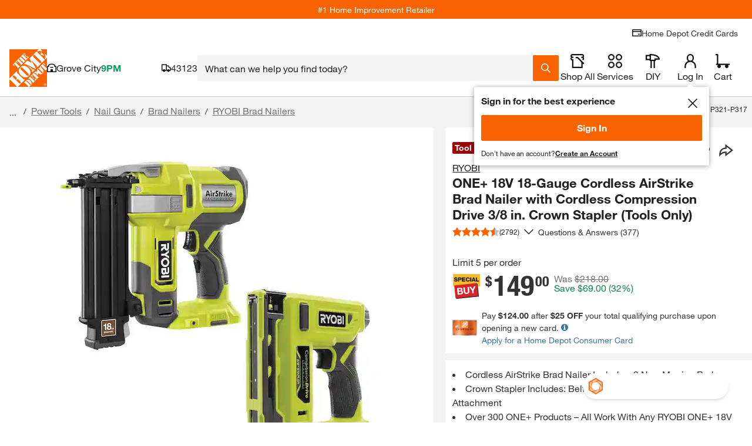

--- FILE ---
content_type: image/svg+xml
request_url: https://assets.thdstatic.com/images/v1/back-arrow-orange.svg
body_size: 75
content:
<?xml version="1.0" encoding="UTF-8" standalone="no"?>
<svg width="20px" height="24px" viewBox="0 0 20 24" version="1.1" xmlns="http://www.w3.org/2000/svg" xmlns:xlink="http://www.w3.org/1999/xlink">
    <title>back arrow orange</title>
    <g id="Page-1" stroke="none" stroke-width="1" fill="none" fill-rule="evenodd">
        <g id="arrow" fill="#FA6302">
            <path d="M5,5.96834607 L5,5 L19.5008288,5 L19.5008288,6.93669214 L6.92566338,6.93669214 L6.92566338,19.5397311 L5,19.5397311 L5,5.96834607 Z" id="back-arrow" transform="translate(12.250414, 12.269866) rotate(-45.000000) translate(-12.250414, -12.269866) "></path>
        </g>
    </g>
</svg>

--- FILE ---
content_type: image/svg+xml
request_url: https://assets.homedepot-static.com/images/v1/badge_thdreviews.svg
body_size: 59
content:
<svg width="22" height="22" xmlns="http://www.w3.org/2000/svg"><g fill="#F96302" fill-rule="evenodd"><path d="M2.597.008c.42-.017 8.476-.002 9.788 0h6.995c.477 0 .786.32.786.32l1.544 1.535s.286.25.29.782c.003.48-.008 14.117 0 16.71 0 .53-.305.726-.305.726l-1.528 1.517s-.31.321-.826.321H2.616c-.478 0-.797-.334-.797-.334L.265 20.04C-.003 19.775 0 19.28 0 19.28V2.607c0-.417.276-.731.276-.731L1.87.292s.268-.264.727-.284zM18.94 1.821H3.055L1.833 3.242v15.199l1.222 1.598H18.94l1.24-1.598V3.242l-1.24-1.421z"/><path d="M10.888 2.953L11.915 6h3.321L12.55 7.881l1.027 3.046-2.688-1.882-2.687 1.882 1.026-3.046-2.686-1.882h3.32l1.027-3.046M5.983 12.404l.71 2.284h2.3L7.133 16.1l.71 2.285-1.86-1.412-1.86 1.412.71-2.285-1.86-1.41h2.3l.71-2.285M15.422 12.404l.71 2.284h2.3l-1.86 1.411.71 2.285-1.86-1.412-1.86 1.412.71-2.285-1.86-1.41h2.3l.71-2.285"/></g></svg>